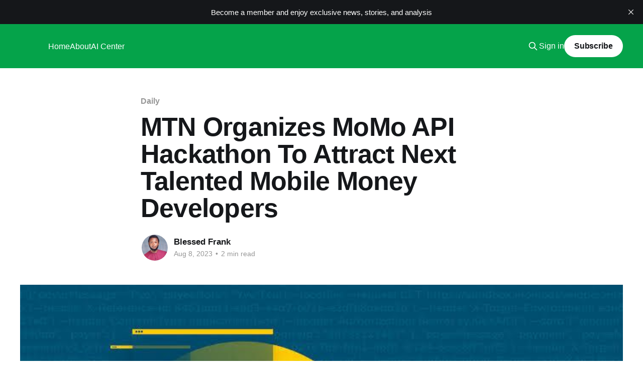

--- FILE ---
content_type: text/html; charset=utf-8
request_url: https://theouut.com/mtn-organizes-momo-api-hackathon-to-attract-next-talented-mobile-money-developers/
body_size: 5829
content:
<!DOCTYPE html>
<html lang="en">
<head>

    <title>MTN Organizes MoMo API Hackathon To Attract Next Talented Mobile Money Developers</title>
    <meta charset="utf-8" />
    <meta http-equiv="X-UA-Compatible" content="IE=edge" />
    <meta name="HandheldFriendly" content="True" />
    <meta name="viewport" content="width=device-width, initial-scale=1.0" />
    
    <link rel="preload" as="style" href="/assets/built/screen.css?v=815f0acd75" />
    <link rel="preload" as="script" href="/assets/built/casper.js?v=815f0acd75" />

    <link rel="stylesheet" type="text/css" href="/assets/built/screen.css?v=815f0acd75" />

    <link rel="icon" href="https://theouut.com/content/images/size/w256h256/2023/06/Google_News_Logo-removebg-preview.png" type="image/png">
    <link rel="canonical" href="https://theouut.com/mtn-organizes-momo-api-hackathon-to-attract-next-talented-mobile-money-developers/">
    <meta name="referrer" content="no-referrer-when-downgrade">
    
    <meta property="og:type" content="article">
    <meta property="og:title" content="MTN Organizes MoMo API Hackathon To Attract Next Talented Mobile Money Developers">
    <meta property="og:url" content="https://theouut.com/mtn-organizes-momo-api-hackathon-to-attract-next-talented-mobile-money-developers/">
    <meta property="og:image" content="https://theouut.com/content/images/2023/08/images--52-.jpeg">
    <meta property="article:published_time" content="2023-08-08T12:36:52.000Z">
    <meta property="article:modified_time" content="2023-08-08T12:36:52.000Z">
    <meta property="article:tag" content="Daily">
    
    <meta property="article:publisher" content="https://www.facebook.com/byOuut">
    <meta property="article:author" content="https://www.facebook.com/Sirblessedfrank">
    <meta name="twitter:card" content="summary_large_image">
    <meta name="twitter:title" content="MTN Organizes MoMo API Hackathon To Attract Next Talented Mobile Money Developers">
    <meta name="twitter:url" content="https://theouut.com/mtn-organizes-momo-api-hackathon-to-attract-next-talented-mobile-money-developers/">
    <meta name="twitter:image" content="https://theouut.com/content/images/2023/08/images--52-.jpeg">
    <meta name="twitter:label1" content="Written by">
    <meta name="twitter:data1" content="Blessed Frank">
    <meta name="twitter:label2" content="Filed under">
    <meta name="twitter:data2" content="Daily">
    <meta name="twitter:site" content="@byOuut">
    <meta name="twitter:creator" content="@BlessedDeFrank">
    <meta property="og:image:width" content="708">
    <meta property="og:image:height" content="433">
    
    <script type="application/ld+json">
{
    "@context": "https://schema.org",
    "@type": "Article",
    "publisher": {
        "@type": "Organization",
        "name": "",
        "url": "https://theouut.com/",
        "logo": {
            "@type": "ImageObject",
            "url": "https://theouut.com/content/images/size/w256h256/2023/06/Google_News_Logo-removebg-preview.png",
            "width": 60,
            "height": 60
        }
    },
    "author": {
        "@type": "Person",
        "name": "Blessed Frank",
        "image": {
            "@type": "ImageObject",
            "url": "https://theouut.com/content/images/2023/08/1692818917282--1-.jpg",
            "width": 1200,
            "height": 1145
        },
        "url": "https://theouut.com/author/sirblessed/",
        "sameAs": [
            "https://www.facebook.com/Sirblessedfrank",
            "https://twitter.com/BlessedDeFrank"
        ]
    },
    "headline": "MTN Organizes MoMo API Hackathon To Attract Next Talented Mobile Money Developers",
    "url": "https://theouut.com/mtn-organizes-momo-api-hackathon-to-attract-next-talented-mobile-money-developers/",
    "datePublished": "2023-08-08T12:36:52.000Z",
    "dateModified": "2023-08-08T12:36:52.000Z",
    "image": {
        "@type": "ImageObject",
        "url": "https://theouut.com/content/images/2023/08/images--52-.jpeg",
        "width": 708,
        "height": 433
    },
    "keywords": "Daily",
    "mainEntityOfPage": "https://theouut.com/mtn-organizes-momo-api-hackathon-to-attract-next-talented-mobile-money-developers/"
}
    </script>

    <meta name="generator" content="Ghost 5.89">
    <link rel="alternate" type="application/rss+xml" title="" href="https://theouut.com/rss/">
    <script defer src="https://cdn.jsdelivr.net/ghost/portal@~2.37/umd/portal.min.js" data-i18n="false" data-ghost="https://theouut.com/" data-key="6baba861a6b47b2a6eaf90d85e" data-api="https://theouut.com/ghost/api/content/" crossorigin="anonymous"></script><style id="gh-members-styles">.gh-post-upgrade-cta-content,
.gh-post-upgrade-cta {
    display: flex;
    flex-direction: column;
    align-items: center;
    font-family: -apple-system, BlinkMacSystemFont, 'Segoe UI', Roboto, Oxygen, Ubuntu, Cantarell, 'Open Sans', 'Helvetica Neue', sans-serif;
    text-align: center;
    width: 100%;
    color: #ffffff;
    font-size: 16px;
}

.gh-post-upgrade-cta-content {
    border-radius: 8px;
    padding: 40px 4vw;
}

.gh-post-upgrade-cta h2 {
    color: #ffffff;
    font-size: 28px;
    letter-spacing: -0.2px;
    margin: 0;
    padding: 0;
}

.gh-post-upgrade-cta p {
    margin: 20px 0 0;
    padding: 0;
}

.gh-post-upgrade-cta small {
    font-size: 16px;
    letter-spacing: -0.2px;
}

.gh-post-upgrade-cta a {
    color: #ffffff;
    cursor: pointer;
    font-weight: 500;
    box-shadow: none;
    text-decoration: underline;
}

.gh-post-upgrade-cta a:hover {
    color: #ffffff;
    opacity: 0.8;
    box-shadow: none;
    text-decoration: underline;
}

.gh-post-upgrade-cta a.gh-btn {
    display: block;
    background: #ffffff;
    text-decoration: none;
    margin: 28px 0 0;
    padding: 8px 18px;
    border-radius: 4px;
    font-size: 16px;
    font-weight: 600;
}

.gh-post-upgrade-cta a.gh-btn:hover {
    opacity: 0.92;
}</style><script async src="https://js.stripe.com/v3/"></script>
    <script defer src="https://cdn.jsdelivr.net/ghost/sodo-search@~1.1/umd/sodo-search.min.js" data-key="6baba861a6b47b2a6eaf90d85e" data-styles="https://cdn.jsdelivr.net/ghost/sodo-search@~1.1/umd/main.css" data-sodo-search="https://theouut.com/" crossorigin="anonymous"></script>
    <script defer src="https://cdn.jsdelivr.net/ghost/announcement-bar@~1.1/umd/announcement-bar.min.js" data-announcement-bar="https://theouut.com/" data-api-url="https://theouut.com/members/api/announcement/" crossorigin="anonymous"></script>
    <link href="https://theouut.com/webmentions/receive/" rel="webmention">
    <script defer src="/public/cards.min.js?v=815f0acd75"></script>
    <link rel="stylesheet" type="text/css" href="/public/cards.min.css?v=815f0acd75">
    <script defer src="/public/member-attribution.min.js?v=815f0acd75"></script><style>:root {--ghost-accent-color: #05a34a;}</style>
    <style>
    :root{
        --gh-font-size:1.8rem;
    }
</style>
<!-- Google tag (gtag.js) -->
<script async src="https://www.googletagmanager.com/gtag/js?id=G-3QTFGT56KJ"></script>
<script>
  window.dataLayer = window.dataLayer || [];
  function gtag(){dataLayer.push(arguments);}
  gtag('js', new Date());

  gtag('config', 'G-3QTFGT56KJ');
</script>
<meta name="norton-safeweb-site-verification" content="4EH5G5KH8TJ7P-AKMLDEN2OS8E5HU9BI1M6M1I7OTS0293G8OG3O842EUVJQH08LW7GBJY-J3H9PS--5GYF36B7DUJPAVPU6IXXHXBGYJG0ZNTDDNVU7A0T4HVDMV3CP" />
<script src="https://cdn.onesignal.com/sdks/web/v16/OneSignalSDK.page.js" defer></script>
<script>
  window.OneSignalDeferred = window.OneSignalDeferred || [];
  OneSignalDeferred.push(async function(OneSignal) {
    await OneSignal.init({
      appId: "e7d8f8e9-90af-4e00-a17d-5136a84ce5a4",
    });
  });
</script>
<script src="https://my.hellobar.com/7043883cef9baa96e135a59c3e778dbfa5e3a1fd.js" type="text/javascript" charset="utf-8" async="async"> </script>
<script type="text/javascript">
    (function(c,l,a,r,i,t,y){
        c[a]=c[a]||function(){(c[a].q=c[a].q||[]).push(arguments)};
        t=l.createElement(r);t.async=1;t.src="https://www.clarity.ms/tag/"+i;
        y=l.getElementsByTagName(r)[0];y.parentNode.insertBefore(t,y);
    })(window, document, "clarity", "script", "ncoo1f2gbv");
</script>
<script type="text/javascript" src="https://platform-api.sharethis.com/js/sharethis.js#property=65689b8ed945ce0012dd9273&product=sticky-share-buttons&source=platform" async="async"></script>

</head>
<body class="post-template tag-daily is-head-left-logo has-cover">
<div class="viewport">

    <header id="gh-head" class="gh-head outer">
        <div class="gh-head-inner inner">
            <div class="gh-head-brand">
                <a class="gh-head-logo no-image" href="https://theouut.com">
                        
                </a>
                <button class="gh-search gh-icon-btn" aria-label="Search this site" data-ghost-search><svg xmlns="http://www.w3.org/2000/svg" fill="none" viewBox="0 0 24 24" stroke="currentColor" stroke-width="2" width="20" height="20"><path stroke-linecap="round" stroke-linejoin="round" d="M21 21l-6-6m2-5a7 7 0 11-14 0 7 7 0 0114 0z"></path></svg></button>
                <button class="gh-burger" aria-label="Main Menu"></button>
            </div>

            <nav class="gh-head-menu">
                <ul class="nav">
    <li class="nav-home"><a href="https://theouut.com/">Home</a></li>
    <li class="nav-about"><a href="https://theouut.com/about-us/">About</a></li>
    <li class="nav-ai-center"><a href="https://theouut.com/ai-center/">AI Center</a></li>
</ul>

            </nav>

            <div class="gh-head-actions">
                    <button class="gh-search gh-icon-btn" aria-label="Search this site" data-ghost-search><svg xmlns="http://www.w3.org/2000/svg" fill="none" viewBox="0 0 24 24" stroke="currentColor" stroke-width="2" width="20" height="20"><path stroke-linecap="round" stroke-linejoin="round" d="M21 21l-6-6m2-5a7 7 0 11-14 0 7 7 0 0114 0z"></path></svg></button>
                    <div class="gh-head-members">
                                <a class="gh-head-link" href="#/portal/signin" data-portal="signin">Sign in</a>
                                <a class="gh-head-button" href="#/portal/signup" data-portal="signup">Subscribe</a>
                    </div>
            </div>
        </div>
    </header>

    <div class="site-content">
        



<main id="site-main" class="site-main">
<article class="article post tag-daily ">

    <header class="article-header gh-canvas">

        <div class="article-tag post-card-tags">
                <span class="post-card-primary-tag">
                    <a href="/tag/daily/">Daily</a>
                </span>
        </div>

        <h1 class="article-title">MTN Organizes MoMo API Hackathon To Attract Next Talented Mobile Money Developers</h1>


        <div class="article-byline">
        <section class="article-byline-content">

            <ul class="author-list instapaper_ignore">
                <li class="author-list-item">
                    <a href="/author/sirblessed/" class="author-avatar" aria-label="Read more of Blessed Frank">
                        <img class="author-profile-image" src="/content/images/size/w100/2023/08/1692818917282--1-.jpg" alt="Blessed Frank" />
                    </a>
                </li>
            </ul>

            <div class="article-byline-meta">
                <h4 class="author-name"><a href="/author/sirblessed/">Blessed Frank</a></h4>
                <div class="byline-meta-content">
                    <time class="byline-meta-date" datetime="2023-08-08">Aug 8, 2023</time>
                        <span class="byline-reading-time"><span class="bull">&bull;</span> 2 min read</span>
                </div>
            </div>

        </section>
        </div>

            <figure class="article-image">
                <img
                    srcset="/content/images/size/w300/2023/08/images--52-.jpeg 300w,
                            /content/images/size/w600/2023/08/images--52-.jpeg 600w,
                            /content/images/size/w1000/2023/08/images--52-.jpeg 1000w,
                            /content/images/size/w2000/2023/08/images--52-.jpeg 2000w"
                    sizes="(min-width: 1400px) 1400px, 92vw"
                    src="/content/images/size/w2000/2023/08/images--52-.jpeg"
                    alt="MTN Organizes MoMo API Hackathon To Attract Next Talented Mobile Money Developers"
                />
            </figure>

    </header>

    <section class="gh-content gh-canvas">
        
<aside class="gh-post-upgrade-cta">
    <div class="gh-post-upgrade-cta-content" style="background-color: #05a34a">
            <h2>This post is for subscribers only</h2>
            <a class="gh-btn" data-portal="signup" href="#/portal/signup" style="color:#05a34a">Subscribe now</a>
            <p><small>Already have an account? <a data-portal="signin" href="#/portal/signin">Sign in</a></small></p>
    </div>
</aside>

    </section>


</article>
</main>




            <aside class="read-more-wrap outer">
                <div class="read-more inner">
                        
<article class="post-card post">

    <a class="post-card-image-link" href="/2m-milken-motsepe-prize-seeks-ai-driven-innovations-2/">

        <img class="post-card-image"
            srcset="/content/images/size/w300/2025/07/motsepe3.jpg 300w,
                    /content/images/size/w600/2025/07/motsepe3.jpg 600w,
                    /content/images/size/w1000/2025/07/motsepe3.jpg 1000w,
                    /content/images/size/w2000/2025/07/motsepe3.jpg 2000w"
            sizes="(max-width: 1000px) 400px, 800px"
            src="/content/images/size/w600/2025/07/motsepe3.jpg"
            alt="$2M Milken-Motsepe Prize Seeks AI-Driven Innovations"
            loading="lazy"
        />


    </a>

    <div class="post-card-content">

        <a class="post-card-content-link" href="/2m-milken-motsepe-prize-seeks-ai-driven-innovations-2/">
            <header class="post-card-header">
                <div class="post-card-tags">
                </div>
                <h2 class="post-card-title">
                    $2M Milken-Motsepe Prize Seeks AI-Driven Innovations
                </h2>
            </header>
                <div class="post-card-excerpt">A new $2 million equity-free prize has been launched to accelerate the development of artificial intelligence (AI) and smart manufacturing solutions that address Africa’s industrial challenges.

The Milken-Motsepe Prize in AI and Manufacturing unveiled at the 2025 Milken Institute Global Conference in Los Angeles, is backed by South African</div>
        </a>

        <footer class="post-card-meta">
            <time class="post-card-meta-date" datetime="2025-07-04">Jul 4, 2025</time>
                <span class="post-card-meta-length">1 min read</span>
        </footer>

    </div>

</article>
                        
<article class="post-card post">

    <a class="post-card-image-link" href="/targeted-investment-fuels-844-million-boost-for-african-startups-in-q2-2025/">

        <img class="post-card-image"
            srcset="/content/images/size/w300/2025/07/African_Startups_StartupWeekly.png 300w,
                    /content/images/size/w600/2025/07/African_Startups_StartupWeekly.png 600w,
                    /content/images/size/w1000/2025/07/African_Startups_StartupWeekly.png 1000w,
                    /content/images/size/w2000/2025/07/African_Startups_StartupWeekly.png 2000w"
            sizes="(max-width: 1000px) 400px, 800px"
            src="/content/images/size/w600/2025/07/African_Startups_StartupWeekly.png"
            alt="Targeted Investment Fuels $844 Million Boost for African Startups in Q2 2025"
            loading="lazy"
        />


    </a>

    <div class="post-card-content">

        <a class="post-card-content-link" href="/targeted-investment-fuels-844-million-boost-for-african-startups-in-q2-2025/">
            <header class="post-card-header">
                <div class="post-card-tags">
                </div>
                <h2 class="post-card-title">
                    Targeted Investment Fuels $844 Million Boost for African Startups in Q2 2025
                </h2>
            </header>
                <div class="post-card-excerpt">Startups across Africa raised a total of $844.51 million in the second quarter of 2025, according to data from Launch Base Africa. Unlike the fast-paced, high-valuation deals seen in 2021, Q2 investors are focusing on economically essential sectors such as logistics, power, mobile money, and health tech.

E3 Capital,</div>
        </a>

        <footer class="post-card-meta">
            <time class="post-card-meta-date" datetime="2025-07-04">Jul 4, 2025</time>
                <span class="post-card-meta-length">1 min read</span>
        </footer>

    </div>

</article>
                        
<article class="post-card post">

    <a class="post-card-image-link" href="/data-privacy-compliance-a-major-challenge-for-ugandan-startups-survey-finds/">

        <img class="post-card-image"
            srcset="/content/images/size/w300/2025/07/uiw-23_81-scaled-1-1536x1024.jpg.webp 300w,
                    /content/images/size/w600/2025/07/uiw-23_81-scaled-1-1536x1024.jpg.webp 600w,
                    /content/images/size/w1000/2025/07/uiw-23_81-scaled-1-1536x1024.jpg.webp 1000w,
                    /content/images/size/w2000/2025/07/uiw-23_81-scaled-1-1536x1024.jpg.webp 2000w"
            sizes="(max-width: 1000px) 400px, 800px"
            src="/content/images/size/w600/2025/07/uiw-23_81-scaled-1-1536x1024.jpg.webp"
            alt="Data Privacy Compliance a Major Challenge for Ugandan Startups, Survey Finds"
            loading="lazy"
        />


    </a>

    <div class="post-card-content">

        <a class="post-card-content-link" href="/data-privacy-compliance-a-major-challenge-for-ugandan-startups-survey-finds/">
            <header class="post-card-header">
                <div class="post-card-tags">
                </div>
                <h2 class="post-card-title">
                    Data Privacy Compliance a Major Challenge for Ugandan Startups, Survey Finds
                </h2>
            </header>
                <div class="post-card-excerpt">Ugandan startups are facing significant hurdles in meeting the requirements of the country’s Data Protection and Privacy Act, with many struggling to move from awareness to actual implementation.

The issue came to the forefront during a recent forum at the National ICT Innovation Hub, where startup founders, regulators, and</div>
        </a>

        <footer class="post-card-meta">
            <time class="post-card-meta-date" datetime="2025-07-04">Jul 4, 2025</time>
                <span class="post-card-meta-length">1 min read</span>
        </footer>

    </div>

</article>
                </div>
            </aside>



    </div>

    <footer class="site-footer outer">
        <div class="inner">
            <section class="copyright"><a href="https://theouut.com"></a> &copy; 2026</section>
            <nav class="site-footer-nav">
                <ul class="nav">
    <li class="nav-sign-up"><a href="#/portal/">Sign up</a></li>
    <li class="nav-advertise-with-us"><a href="https://theouut.com/advertise-with-us/">Advertise with us</a></li>
    <li class="nav-cookie-policy"><a href="https://theouut.com/cookie-policy/">Cookie Policy</a></li>
    <li class="nav-privacy-policy"><a href="https://theouut.com/private-policy/">Privacy Policy</a></li>
</ul>

            </nav>
            <div class="gh-powered-by"><a href="https://ghost.org/" target="_blank" rel="noopener">Powered by Ghost</a></div>
        </div>
    </footer>

</div>

    <div class="pswp" tabindex="-1" role="dialog" aria-hidden="true">
    <div class="pswp__bg"></div>

    <div class="pswp__scroll-wrap">
        <div class="pswp__container">
            <div class="pswp__item"></div>
            <div class="pswp__item"></div>
            <div class="pswp__item"></div>
        </div>

        <div class="pswp__ui pswp__ui--hidden">
            <div class="pswp__top-bar">
                <div class="pswp__counter"></div>

                <button class="pswp__button pswp__button--close" title="Close (Esc)"></button>
                <button class="pswp__button pswp__button--share" title="Share"></button>
                <button class="pswp__button pswp__button--fs" title="Toggle fullscreen"></button>
                <button class="pswp__button pswp__button--zoom" title="Zoom in/out"></button>

                <div class="pswp__preloader">
                    <div class="pswp__preloader__icn">
                        <div class="pswp__preloader__cut">
                            <div class="pswp__preloader__donut"></div>
                        </div>
                    </div>
                </div>
            </div>

            <div class="pswp__share-modal pswp__share-modal--hidden pswp__single-tap">
                <div class="pswp__share-tooltip"></div>
            </div>

            <button class="pswp__button pswp__button--arrow--left" title="Previous (arrow left)"></button>
            <button class="pswp__button pswp__button--arrow--right" title="Next (arrow right)"></button>

            <div class="pswp__caption">
                <div class="pswp__caption__center"></div>
            </div>
        </div>
    </div>
</div>
<script
    src="https://code.jquery.com/jquery-3.5.1.min.js"
    integrity="sha256-9/aliU8dGd2tb6OSsuzixeV4y/faTqgFtohetphbbj0="
    crossorigin="anonymous">
</script>
<script src="/assets/built/casper.js?v=815f0acd75"></script>
<script>
$(document).ready(function () {
    // Mobile Menu Trigger
    $('.gh-burger').click(function () {
        $('body').toggleClass('gh-head-open');
    });
    // FitVids - Makes video embeds responsive
    $(".gh-content").fitVids();
});
</script>

<script src="https://cdn.popupsmart.com/bundle.js" data-id="879427" async defer></script>
<!-- Start cookieyes banner --> <script id="cookieyes" type="text/javascript" src="https://cdn-cookieyes.com/client_data/2f51d3bb06be17ca81e724cb/script.js"></script> <!-- End cookieyes banner -->

</body>
</html>
